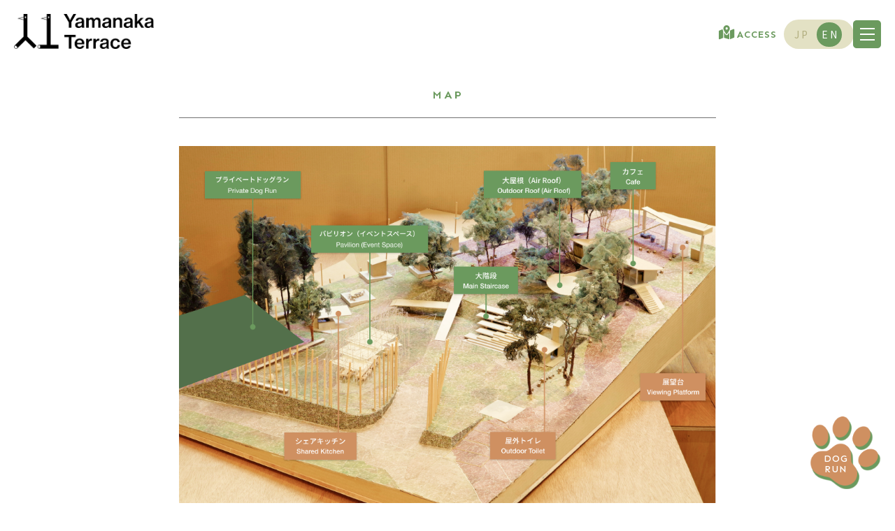

--- FILE ---
content_type: text/html
request_url: https://yamanakaterrace.com/map.html
body_size: 2869
content:
<!doctype html>
<html lang="ja" prefix="og: https://yamanakaterrace.com/">
<head>
<meta charset="UTF-8">
<meta name = "viewport" content = "width = device-width, initial-scale=1, user-scalable=yes">
<meta name="description" content="山中湖の自然の中で過ごす、カフェと量り売りのお店。">
<meta property="og:title" content="山中湖の自然の中で過ごす、カフェと量り売りのお店。">
<meta property="og:site_name" content="Yamanaka Terrace">
<meta property="og:type" content="website">
<meta property="og:locale" content="ja_JP">
<meta property="og:image" content="https://yamanakaterrace.com/images/og_image.png">
<meta property="og:description" content="山中湖の自然の中で過ごす、カフェと量り売りのお店。">
<meta property="og:url" content="https://yamanakaterrace.com/">
<meta name="twitter:card" content="summary_large_image">
<meta name="twitter:title" content="Yamanaka Terrace">
<meta name="twitter:description" content="山中湖の自然の中で過ごす、カフェと量り売りのお店。">
<meta name="twitter:site" content="@yamanakaterrace"/>
<meta name="keywords" content="Yamanaka Terrace,YamanakaTerrace,yamanakaterrace,yamanaka terrace,ヤマナカテラス,やまなかてらす,山中湖,山中湖村,山梨,山梨県,自然,建築,コミュニティ,カフェ,コーヒー,アウトドア,量り売り,ニュージーランド,Refill Store,モーニング,朝食,ランチ,あんバタートースト,グラノーラ,アメリカンベイク,ラ・マルゾッコ,マルゾッコ,LA MARZOCCO,ドッグラン,プライベートドッグラン,ベーキングクラス,キャンプ">
<title>MAP | Yamanaka Terrace</title>
<link rel="stylesheet" href="./css/reset.css">
<link rel="stylesheet" href="./style.css">
<link rel="icon" href="./images/favicon.png" type="image/x-icon">
<link rel="apple-touch-icon" href="./images/apple_touch_icon.png">
<link rel="preconnect" href="https://fonts.googleapis.com">
<link rel="preconnect" href="https://fonts.gstatic.com" crossorigin>
<link href="https://fonts.googleapis.com/css2?family=Noto+Sans+JP:wght@100;200;300;400;500;600;700&family=Sen:wght@400;500;600&family=Klee+One:wght@400;600&display=swap" rel="stylesheet">
<script src="https://kit.fontawesome.com/220a644b6e.js" crossorigin="anonymous"></script>
<!-- Google tag (gtag.js) -->
<script async src="https://www.googletagmanager.com/gtag/js?id=G-JP9SKL500X"></script>
<script>
  window.dataLayer = window.dataLayer || [];
  function gtag(){dataLayer.push(arguments);}
  gtag('js', new Date());

  // 既存のトラッキングID（G-タグ）
  gtag('config', 'G-JP9SKL500X');

  // 新しいトラッキングID（AW-タグ）
  gtag('config', 'AW-16515693906');
</script>
</head>
<body>
	<div id="cursor"></div>
  <div id="stalker"></div>
<header>
	<div>
		<div class="header">
	   <h1><a href="./index.html"><img src="images/logo_horizon.png" alt="Yamanaka Terrace（ヤマナカテラス）"></a></h1>
			<div class="header_menu_wrap">
			 <div class="header_menu_access"><a href="./access.html"><i class="fa-solid fa-map-location-dot"></i>ACCESS</a> </div>
	      <div class="lang_change_wap">
         <label><input type="checkbox" name="lang" value="ja" class="check"><div class="lang_change_btn_text">JP</div></label>
         <label><input type="checkbox" name="lang" value="en" class="check"><div class="lang_change_btn_text">EN</div></label>
		     <span></span>
      </div>
			<div class="hbg_wap">
         <span></span>
         <span></span>
         <span></span>
      </div>
		 </div>	
		 </div>
		<div class="hbg_menu_wap">
		 <img src="images/image_17.jpg" alt="メニュー用店内イメージ">
     <ul class="hbg_menu">
			<li><i class="fa-solid fa-caret-right"></i><a href="./index.html">HOME</a><span>&nbsp;</span></li>
      <li><i class="fa-solid fa-caret-right"></i><a href="./info.html">INFO</a><span lang="ja">お知らせ</span><span lang="en">information</span></li>
      <li><i class="fa-solid fa-caret-right"></i><a href="./about.html">ABOUT</a><span lang="ja">Yamanaka Terraceについて</span><span lang="en">About Yamanaka Terrace</span></li>
      <li><i class="fa-solid fa-caret-right"></i><a href="./story.html">STORY</a><span lang="ja">Yamanaka Terraceができるまで</span><span lang="en">How Yamanaka Terrace was built</span></li>
      <li><i class="fa-solid fa-caret-right"></i><a href="./concept.html">CONCEPT</a><span lang="ja">大切にしていること</span><span lang="en">What we value</span></li>
			<li><i class="fa-solid fa-caret-right"></i><a href="./cafe.html">CAFE</a><span lang="ja">カフェのご案内</span><span lang="en">Cafe Information</span></li>
      <li><i class="fa-solid fa-caret-right"></i><a href="./refillstore.html">REFILL STORE</a><span lang="ja">リフィルストアのご案内</span><span lang="en">Refill Store Information</span></li>
			<li><i class="fa-solid fa-caret-right"></i><a href="./dogrun.html">DOG RUN</a><span lang="ja">ドッグランについて</span><span lang="en">About the Dog Run</span></li>
			<li><i class="fa-solid fa-caret-right"></i><a href="./access.html">ACCESS</a><span lang="ja">住所・アクセス</span><span lang="en">Address&amp;Access</span></li>
			<li><i class="fa-solid fa-caret-right"></i><a href="./map.html">MAP</a><span lang="ja">施設内MAP</span><span lang="en">Facility MAP</span></li>
			<li><i class="fa-solid fa-caret-right"></i><a href="./event.html">EVENT</a><span lang="ja">イベントについて</span><span lang="en">About the Event</span></li>
			 <li class="hbg_menu_sns_wap">
				<a href="https://www.instagram.com/yamanakaterrace/" target="_blank"><i class="fa-brands fa-instagram"></i></a>
	      <a href="https://twitter.com/yamanakaterrace" target="_blank"><i class="fa-brands fa-x-twitter"></i></a>
			 </li>
     </ul>
		</div>
	</div>
</header>
<main>
	<div class="copy_fixed">Enjoy the Outdoors・Sustainability・Glocalizaition</div>
　 <div class="btn_dog_fixed"><a href="./dogrun.html">DOG<br>RUN</a></div>
	 <!-- <div class="btn_summerfes_fixed"><a href="./event_summerfes2025.html"></a></div> -->
	<section class="map fadeUp delay-time">
		<h2>MAP</h2>
		<img src="./images/facilities_pc.png" alt="パソコン用敷地内マップ">
		<img src="./images/facilities_sp.png" alt="スマートフォン用敷地内マップ">
		<div>
		 <span lang="ja">第一期</span>
		 <span lang="en">FIRST TERM</span>		 
		  <p lang="ja"><a href="./cafe.html">カフェ</a>/パビリオン（イベントスペース）/大階段/大屋根(Air Roof)/<a href="./dogrun.html">プライベートドッグラン</a></p>
		  <p lang="en"><a href="./cafe.html">Cafe</a>/Pavilion (Event space)/Grand Staircase/Outdoor Roof(Air Roof)/<a href="./dogrun.html">Private Dog Run</a></p>
		 <span lang="ja">第二期(予定)</span>
		 <span lang="en">SECOND TERM(Planned)</span>		 
		  <p lang="ja">会員制キャンプ場/展望台/シェアキッチン/屋外トイレ/ ect.</p>
		  <p lang="en">Members-only campsite/Viewing Platform/Shared Kitchen/ect.</p>
		</div>
	</section>	
	</main>
<footer>
	<div>
	  <a href="https://www.instagram.com/yamanakaterrace/" target="_blank"><i class="fa-brands fa-instagram"></i></a>
	  <a href="https://twitter.com/yamanakaterrace" target="_blank"><i class="fa-brands fa-x-twitter"></i></a>
  </div>
	<div>
	  <a href="./privacypolicy.html">PRIVACY POLICY</a>
	  <a href="./contact.html">CONTACT</a>
	</div>
	<a href="./index.html"><img src="images/logo_vertical.png" alt="Yamanaka Terrace（ヤマナカテラス）"></a>
	<small>Copyright  株式会社愉快な暮らし, All rights reserved.</small>
</footer>
<script src="https://code.jquery.com/jquery-3.5.1.min.js"></script> 
<script src="js/common.js"></script>
</body>
</html>


--- FILE ---
content_type: text/css
request_url: https://yamanakaterrace.com/style.css
body_size: 11169
content:
@charset "UTF-8";
/* CSS Document */
/* COMMON----------------------------------------- */
html {
  font-size: 62.5%; /* 16px * 62.5% = 10px */
  width: 100%;
  background-color: #FFFFFF;
  scroll-behavior: smooth;
  text-transform: none;
  cursor: none;
  overflow-x: hidden;
}
a time, a {
  font-family: 'Sen', sans-serif;
  letter-spacing: 0.1rem;
  font-size: 1.4rem;
  color: #292929;
  word-break: break-all;
}
body, a p {
  font-family: 'Noto Sans JP', sans-serif;
  font-weight: 400;
  color: #292929;
  line-height: 2.4rem;
  text-align: center;
  font-size: 1.4rem;
  letter-spacing: 0.3rem;
}
h1, h2 {
  font-family: 'Sen', sans-serif;
  font-weight: 500;
}
h2 {
  font-family: 'Sen', sans-serif;
  font-size: 1.6rem;
  font-weight: 600;
  color: #6B9A5E;
  margin: 100px auto 0;
}
h2::after, h3::before, .about > span::before, .event > span::before {
  content: '';
  display: block;
  width: min(1040px, 60vw);
  border-bottom: solid 0.5px #727272;
  margin: 20px auto 40px;
}
.access > h3::before, .cafe > h3::before, .refill > h3::before, .dogrun > h3::before, .privacy > h3::before, .error > h3::before, .event > h3::before, .thanks > h3::before, .modal-open > span ::before, .terms_of_use_dog > h3::before, .terms_of_use_camp > h3::before, .about h3::before, .basecamp h3::before, .event_summerfes_2025 h2::after, .event_summerfes_2025 h3::before {
  content: none;
}
.about span::before {
  margin: 60px auto;
}
footer i {
  color: #fff;
  font-size: 3.0rem;
  padding: 0 10px;
}
@media screen and (max-width:960px) {
  h2::after, h3::before, .about span::before {
    width: max(300px, 80vw);
  }
  p, li, a, a time, a p, time {
    font-weight: 300;
  }
}
/* マウスカーソル　----------------------------------------- */
#cursor {
  pointer-events: none;
  position: fixed;
  top: -4px;
  left: -4px;
  width: 8px;
  height: 8px;
  background: rgba(0, 0, 0, 1.0);
  transform: translate(-100px, -100px);
  border-radius: 50%;
  z-index: 10000;
}
#stalker {
  pointer-events: none;
  position: fixed;
  top: -16px;
  left: -16px;
  width: 32px;
  height: 32px;
  background: rgba(253, 254, 0, 0.8);
  border-radius: 50%;
  transform: translate(-100px, -100px);
  transition: transform 0.2s;
  transition-timing-function: ease-out;
  z-index: 10000;
}
#stalker.hov_ {
  top: -40px;
  left: -40px;
  width: 80px;
  height: 80px;
  transition: .15s;
  background: rgba(253, 254, 0, 0.5);
}
/* scroll up anime ----------------------------------------- */
.fadeUp {
  animation-name: fadeUpAnime;
  animation-duration: 2s;
  animation-fill-mode: forwards;
  opacity: 0;
}
.delay-time {
  animation-delay: 0.5s;
}
@keyframes fadeUpAnime {
  from {
    opacity: 0;
    transform: translateY(50px);
  }
  to {
    opacity: 1;
    transform: translateY(0);
  }
}
.fadeUpTrigger {
  opacity: 0;
}
/* loading　----------------------------------------- */
/* ローディング背景 */
.loading {
  position: fixed;
  top: 0;
  left: 0;
  width: 100%;
  height: 100vh;
  background: #6B9A5E;
  z-index: 10000;
  display: flex;
  align-items: center;
  justify-content: center;
  opacity: 1;
  visibility: visible;
  transition: opacity 0.5s ease, visibility 0.5s ease;
}

/* ロゴの基本状態（下にずれてて透明） */
.loading img {
  width: 70px;
  opacity: 0;
  transform: translateY(20px);
  transition: opacity 0.4s ease, transform 0.4s ease;
}

/* 表示時にふわっと上がってくる */
.loading img.show {
  opacity: 1;
  transform: translateY(0);
}

/* ロゴ表示用クラス（出現アニメ） */
.loading.show-logo img {
  opacity: 1;
  transform: translateY(0);
}

/* ローディング非表示（フェードアウトのみ！） */
.loading.hidden {
  opacity: 0;
  visibility: hidden;
	transition: opacity 0.4s ease, visibility 0s linear 0.4s;
}

/* .loading img:nth-of-type(2) {
  width: 150px;
  position: absolute;
  top: calc(50% - 75px);
  left: calc(50% - 75px);
  margin: 0 auto;
  animation: 10s ease infinite guruguru;
}

@keyframes guruguru {
  0% {
    transform: rotate(0);
  }
  100% {
    transform: rotate(360deg);
  }
}

/*  YouTube */

#youtube {
  overflow: hidden;
}
#youtube iframe {
  width: 100%;
  height: 100%;
  transform: scale(1.2);
  transform-origin: center center;
}

/* HEADER　（ロゴ+上部メニュー）----------------------------------------- */

.header {
  position: fixed;
  z-index: 500;
	padding: 20px;
  top: 0;
	width: calc(100% - 40px);
	display: flex;
  justify-content: space-between;
}

.header h1 a img {
  width: 200px;
  /* margin: 15px 0 5px 30px; */
}

.header_menu_wrap {
	display: flex;
	gap: 20px;
	align-items: center;
}

.header_menu_access {
  color: #6B9A5E;
  border-radius: 100px;
  background-color: rgba(255, 255, 255, 0.4);
  backdrop-filter: blur(8px);
  -webkit-backdrop-filter: blur(8px);
  padding: 8px 10px;
  z-index: 100;
  display: block;
}
.header_menu_access a {
  color: #6B9A5E;
  font-weight: 600;
}
.header_menu_access a i {
  padding-right: 2px;
  font-size: 2.0rem;
}

@media screen and (max-width:960px) {
.header h1 a img {
  width: 150px;
	}
.header_menu_access {
    top: 13px;
  }
}
@media screen and (max-width:500px) {
.header {
	padding: 10px;
	width: calc(100% - 20px);
} 
	
	.header_menu_access {
    right: 60px;
    top: 15px;
    padding: 7px 20px;
  }
  .header_menu_access a {
    font-size: 1.2rem;
  }
  .header_menu_access.active {
    background-color: transparent;
  }
}
/* ja-en btn----------------------------------------- */
.lang_change_wap {
  display: flex;
  gap: 16px;
  align-items: center;
  width: 92px;
  justify-content: space-between;
  z-index: 300;
}
.lang_change_wap > label div {
  color: #B2AE7F;
}
.lang_change_wap > label:first-of-type {
  padding: 0 0 0 15px;
  margin: -19px 0 0 0px;
  transition: .3s;
}
.lang_change_wap > label:last-of-type {
  padding: 0 9px 0 0;
  margin: -19px 0 0 0px;
  transition: .3s;
}
input[type=checkbox]:checked ~ .lang_change_btn_text {
  background: #6B9A5E;
  color: #fff;
  width: 30px;
  height: 30px;
  border-radius: 100px;
  transition: .3s;
  padding: 5px 2px 0 4px;
}
.lang_change_wap label > input {
  display: block;
  opacity: 0;
  transition: .3s;
}
.lang_change_wap span {
  width: 100px;
  height: 42px;
  background: #E3E1C4;
  border-radius: 100px;
  z-index: -100;
  position: absolute;
}
@media screen and (max-width:500px) {
  .lang_change_wap {
    position: absolute;
    display: none;
  }
  .lang_change_wap.active {
    display: flex;
    animation-duration: 0.5s;
    animation-fill-mode: forwards;
  }
}
html[lang="ja"] *:is([lang]):not([lang="ja"]), html[lang="en"] *:is([lang]):not([lang="en"]) {
  display: none !important;
}
/* hbg ----------------------------------------- */
.hbg_wap {
  display: flex;
	flex-wrap: wrap;
	justify-content: space-around;
	align-items: center;
  width: 24px;
  height: 24px;
	padding: 8px;
  z-index: 300;
  background: #6B9A5E;
  border-radius: 5px;
	margin-left: 7px;
}
.hbg_wap span {
  width: 21px;
  height: 2px;
  background-color: #fff;
}
.hbg_menu_wap {
  z-index: 200;
  position: fixed;
  top: 0;
  left: 0;
  display: none;
  width: max(1440px, 100%);
  height: 100vh;
  background-color: #6B9A5E;
}
.hbg_menu {
  position: fixed;
  top: 0;
  right: 0;
  width: calc(60vw - 10vw);
  height: calc(100vh - 10vh);
  margin: 5vh 5vw 5vh;
  display: none;
  transition: .5s;
}
.hbg_menu ul {
  width: 50%;
}
.hbg_menu li {
  color: #fff;
  text-align: left;
  margin: 20px 30px;
  width: calc(50% - 60px);
  list-style: none;
}
.hbg_menu li i {
  font-size: 1.6rem;
  padding-right: 20px;
}
.hbg_menu li a {
  color: #fff;
  font-weight: 400;
  font-size: 1.6rem;
}
.hbg_menu li span {
  display: block;
  padding-left: 32px;
  font-weight: 300;
  font-size: 1.1rem;
}
.hbg_menu_sns_wap a i {
  font-size: 3.0rem;
  padding-right: 30px;
}
.hbg_menu_wap img {
  height: 100vh;
  width: 40vw;
  object-fit: cover;
  transition: .5s;
  display: none;
  z-index: 200;
}
/*.hbg_wap.active {
  border: 1.5px #fff;
}
.hbg_wap.active span:first-of-type {
  top: 50%;
  transform: rotate(45deg);
}
.hbg_wap.active span:nth-of-type(2) {
  opacity: 0;
}
.hbg_wap.active span:last-of-type {
  top: 50%;
  transform: rotate(-45deg);
}　*/
.hbg_menu_wap.active {
  overflow: hidden;
  display: flex;
}
.hbg_menu_wap.active img {
  display: block;
  animation-name: fadein;
  animation-duration: 0.5s;
  animation-fill-mode: forwards;
}
.hbg_menu.active {
  display: flex;
	justify-content: center;
  flex-wrap: wrap;
	align-content: center;
  animation-name: fadein;
  animation-duration: 0.5s;
  animation-fill-mode: forwards;
}
@keyframes fadein {
  from {
    opacity: 0;
  }
  to {
    opacity: 1;
  }
}
@media screen and (max-width:960px) {
  .hbg_menu {
    width: calc(100vw - 10vw);
  }
	.hbg_menu.active {
	  align-content: end;
}
  .hbg_menu_wap.active img {
    display: none;
  }
}
@media screen and (max-width:500px) {
  .hbg_wap {
    margin-left: 0px;
  }
  .hbg_menu {
    width: calc(100vw - 6vw);
    height: calc(100vh - 22vh);
    margin: 17vh 3vw 7vh;
  }
  .hbg_menu li {
    margin: 7px auto;
    width: calc(100% - 50px);
  }
  /* .hbg_menu li:nth-of-type(11) {
    display: none;
  } */
  .hbg_menu li i {
    padding-right: 15px;
  }
  .hbg_menu li a {
    font-size: 1.4rem;
  }
  .hbg_menu li span {
    display: none;
  }
  .hbg_menu_sns_wap a i {
    font-size: 1.8rem;
    padding: 0 15px 0;
  }
}

/* FV＋コピー */

.firstview {
  position: relative;
  height: max(600px, 94vh);
  overflow: hidden;
  margin: 0 auto;
  z-index: 1;
  width: 100vw;
}
.c-mv {
  position: relative;
  width: 100%;
  height: 100vh; /* 画面の高さに合わせる */
  overflow: hidden; /* 画面外の部分を隠す */
}
.c-mv__video {
  position: absolute;
  top: 50%;
  left: 50%;
  width: 100vw; /* ビューポートの幅全体 */
  height: auto; /* 高さは自動で調整 */
  min-height: 100vh; /* ビューポートの高さに合わせる */
  transform: translate(-50%, -50%); /* 中央に配置 */
  z-index: 0;
}
.c-mv__mask {
  position: absolute;
  left: 0;
  top: 0;
  width: 100%;
  height: 100%;
  z-index: 2;
  background: rgba(255, 255, 255, 0.1);
}
.firstview div:nth-of-type(4), .firstview div:nth-of-type(5), .firstview div:nth-of-type(6), .firstview div:nth-of-type(7) {
  position: absolute;
  top: 0;
  left: 0;
  width: 100%;
  height: 100%;
  background-size: cover;
  background-repeat: no-repeat;
  animation: slide-animation 32s infinite;
  z-index: 10;
  opacity: 0;
  display: none;
}
.firstview div:nth-of-type(4) {
  background-image: url("images/image_15.jpg");
  background-repeat: no-repeat;
  background-position: top 43% left 0;
  animation-delay: 0s;
}
.firstview div:nth-of-type(5) {
  background-image: url("images/image_08.jpg");
  background-repeat: no-repeat;
  background-position: top 40% left 0;
  animation-delay: 8s;
}
.firstview div:nth-of-type(6) {
  background-image: url("images/image_10.jpg");
  background-repeat: no-repeat;
  background-position: top 23% left 0;
  animation-delay: 16s;
}
.firstview div:nth-of-type(7) {
  background-image: url("images/image_11.jpg");
  background-repeat: no-repeat;
  background-position: bottom left 0;
  animation-delay: 24s;
}
@keyframes slide-animation {
  0% {
    opacity: 0;
  }
  20% {
    opacity: 1;
  }
  80% {
    opacity: 0;
    transform: scale(1.1);
  }
  100% {
    opacity: 0;
    z-index: 0;
  }
}

.copy_top {
	display: flex;
}

/* .copy_top span:first-of-type {
  display: block;
  position: absolute;
  top: 23vh;
  writing-mode: vertical-rl;
  background-color: #fff;
  left: max(20px, 13vw);
  color: #292929;
  z-index: 100;
  padding: 15px 8px 0px;
  letter-spacing: 0.7rem;
  font-weight: 600;
  font-family: "Klee One", cursive;
  font-size: 1.6rem;
}
.copy_top span:last-of-type {
  display: block;
  position: absolute;
  top: 23vh;
  left: max(20px, 8vw);
  writing-mode: vertical-rl;
  padding: 15px 8px 0px;
  color: #292929;
  background-color: #fff;
  z-index: 100;
  letter-spacing: 0.7rem;
  font-weight: 600;
  font-family: "Klee One", cursive;
  font-size: 1.6rem;
} */
.copy_fixed {
  position: fixed;
  transform: rotate(-90deg);
  z-index: 1;
  right: -207px;
  top: 49%;
	color: #fff;
}
@media screen and (min-width:2000px) {
  .firstview div:nth-of-type(4) {
    background-position: top 63% left 0;
  }
  .copy_top span:first-of-type {
    font-size: 2.4rem;
    padding: 30px 20px 0px;
  }
  .copy_top span:last-of-type {
    font-size: 2.4rem;
    padding: 30px 20px 0px;
    left: max(20px, 9vw);
  }
}
@media screen and (max-width:960px) {
  header > div h1 a img {
    width: 150px;
    margin: 10px 0 5px 10px;
  }
  .c-mv__video, .c-mv__mask {
    display: none;
  }
 .firstview div:nth-of-type(4) {
    background-image: url("images/image_05.jpg");
    background-position: center left 68%;
    display: block;
  }
 .firstview div:nth-of-type(5) {
    background-image: url("images/image_10.jpg");
    background-position: center left 30%;
    display: block;
  }
 .firstview div:nth-of-type(6) {
    background-image: url("images/image_33.jpg");
    background-position: center left 37%;
    display: block;
  }
 .firstview div:nth-of-type(7) {
    background-image: url("images/image_13.jpg");
    background-position: center;
    display: block;
  }
  .copy_fixed {
    display: none;
  }
  /* .copy_top span:first-of-type, .copy_top span:last-of-type {
    padding: 20px 5px;
	} */
  .copy_top span:first-of-type {
    left: min(61px, 20vw);
    padding: 12px 4px 0px;
    font-weight: 600;
    top: 16vh;
    letter-spacing: 0.7rem;
    writing-mode: vertical-rl;
    font-size: 1.4rem;
    opacity: 0.9;
  }
  .copy_top span:last-of-type {
    padding: 12px 4px 0px;
    font-weight: 600;
    left: min(25px, 6vw);
    top: 16vh;
    letter-spacing: 0.7rem;
    writing-mode: vertical-rl;
    font-size: 1.4rem;
    opacity: 0.9;
  }
}

/* btn　----------------------------------------- */
.read_more_btn {
  margin: 20px auto 50px;
  padding: 10px 30px;
  width: 200px;
  /* border: solid 0.5px #727272; */
  background: #6B9A5E;
  color: #fff;
  transition: .5s;
  display: block;
	border-radius: 100px;
}
.read_more_btn i {
  padding: 0 0 4px 15px;
  vertical-align: bottom;
  margin-top: 0px;
  font-size: 1.3rem;
}
.read_more_btn:hover {
  background: #93BE87;
  /* border: solid 0.5px #6B9A5E; */
}

.read_more_btn_bonfire {
  margin: 20px auto 50px;
  padding: 10px 30px;
  width: 200px;
  background: #fff;
  color: #6B9A5E;
  transition: .5s;
  display: block;
	border-radius: 100px;
}
.read_more_btn i {
  padding: 0 0 4px 15px;
  vertical-align: bottom;
  margin-top: 0px;
  font-size: 1.3rem;
}
.read_more_btn:hover {
  background: #93BE87;
  /* border: solid 0.5px #6B9A5E; */
}

/* btn_dog_fixed ----------------------------------------- */
.btn_dog_fixed {
  position: fixed;
  right: 20px;
  bottom: 20px;
  color: #fff;
  background-image: url("images/icon_dog_paw_g.png");
  background-size: cover;
  padding: 8px 10px;
  z-index: 100;
  width: 80px;
  height: 84px;
  animation: yureru-updown 5s infinite;
  font-family: 'Sen', sans-serif;
  letter-spacing: 0.1rem;
  font-size: 1.4rem;
  word-break: break-all;
}
.btn_dog_fixed a {
  color: #fff;
  font-weight: 500;
  display: block;
  margin: 0 auto;
  background-image: url("images/icon_dog_paw_b.png");
  background-size: cover;
  padding: 53px 24px 0 0;
  line-height: 1.5rem;
  width: 74px;
  height: 46px;
  position: fixed;
  right: 4px;
  bottom: 5px;
  font-family: 'Sen', sans-serif;
  letter-spacing: 0.1rem;
  font-size: 1.4rem;
  word-break: break-all;
}
@keyframes yureru-updown {
  0% {
    transform: translate(0px, 2px);
  }
  5% {
    transform: translate(0px, -2px);
  }
  10% {
    transform: translate(0px, 2px);
  }
  15% {
    transform: translate(0px, -2px);
  }
  20% {
    transform: translate(0px, 2px);
  }
  25% {
    transform: translate(0px, -2px);
  }
  30% {
    transform: translate(0px, 0px);
  }
}
@media screen and (max-width:500px) {
  .btn_dog_fixed {
    right: 10px;
    bottom: 10px;
    width: 65px;
    height: 70px;
  }
  .btn_dog_fixed a {
    font-size: 1.2rem;
    padding: 48px 23px 0 0;
    line-height: 1.3rem;
    width: 65px;
    height: 40px;
    right: 1px;
    bottom: 2px;
  }
}
/* btn_summerfes_fixed ----------------------------------------- */
.btn_summerfes_fixed {
  position: fixed;
  right: 20px;
  bottom: 20px;
  background-image: url("images/btn_summerfes.png");
  background-size: cover;
  padding: 8px 10px;
  z-index: 100;
  width: 118px;
  height: 100px;
  animation: yureru-updown 5s infinite;
  display: block;
}
.btn_summerfes_fixed a {
  display: block;
  width: 118px;
  height: 100px;
}
@keyframes yureru-updown {
  0% {
    transform: translate(0px, 2px);
  }
  5% {
    transform: translate(0px, -2px);
  }
  10% {
    transform: translate(0px, 2px);
  }
  15% {
    transform: translate(0px, -2px);
  }
  20% {
    transform: translate(0px, 2px);
  }
  25% {
    transform: translate(0px, -2px);
  }
  30% {
    transform: translate(0px, 0px);
  }
}
@media screen and (max-width:500px) {
  .btn_dog_fixed {
    right: 10px;
    bottom: 10px;
    width: 65px;
    height: 70px;
  }
  .btn_dog_fixed a {
    font-size: 1.2rem;
    padding: 48px 23px 0 0;
    line-height: 1.3rem;
    width: 65px;
    height: 40px;
    right: 1px;
    bottom: 2px;
  }
}
/* footer ----------------------------------------- */
footer {
  display: block;
  margin: 50px auto 0;
  background: #6B9A5E;
  padding: 40px 0 10px;
}
footer > div:first-child {
  margin: 0 auto 30px;
  display: flex;
  justify-content: center;
}
footer a {
  display: block;
  color: #fff;
  font-weight: 300;
  padding: 0 0 10px;
  font-size: 1.3rem;
}
footer img {
  display: block;
  margin: 30px auto;
  width: 80px;
}
footer small {
  color: #fff;
  font-weight: 300;
  font-size: 1.1rem;
}
/* icon---------------------------------------------- */
.icon_wap {
  width: min(960px, 64vw);
  height: 100%;
  margin: 0 auto;
  display: flex;
  border: none;
  border-radius: 5px;
  padding: 10px 10px 10px;
  justify-content: space-around;
  align-items: baseline;
}
.icon_wap div {
  width: 25%;
}
.icon_wap div img {
  height: max(70px, 4vw);
}
.icon_wap div:nth-of-type(1) img {
  height: max(80px, 5vw);
}

.icon_wap div p {
  letter-spacing: -0.3px;
}

.icon_wap div span {
  font-size: 1.0rem;
  font-weight: 400;
  padding-top: 10px;
	display: block;
	line-height: 1.5rem;
	letter-spacing: 0px;
	width: 80%;
  margin: 0 auto;
}

@media screen and (max-width:960px) {
  .icon_wap {
    width: max(300px, 60vw);
    flex-wrap: wrap;
  }
  .icon_wap div {
    width: 50%;
  }
  .icon_wap div p {
    font-size: 1.3rem;
    font-weight: 500;
    padding-top: 10px;
  }
  .icon_wap div:nth-of-type(3), .icon_wap div:nth-of-type(4) {
    margin-top: 50px;
  }
}
/* bannerエリア ----------------------------------------- */
.banner {
  background: #6B9A5E;
  margin: -24px auto 0;
  padding: 10px 0px 10px;
  display: flex;
  justify-content: center;
  align-items: center;
  font-size: 1.6rem;
  font-weight: 500;
}
.banner span {
  color: #fff;
  line-height: 4.0rem;
  margin-right: 30px;
}
.banner a {
  display: block;
  margin: 0;
  padding: 4px 10px;
}

/*.banner {
    width: min(700px, 50vw);
	  background: #6B9A5E;
    height: 100%;
    margin: 60px auto 0;
    border: none;
    border-radius: 5px;
    padding: 10px 0px 10px;
    display: flex;
    justify-content: space-between;
	  align-items: center;
	  background-image:url("images/image_07.jpg");
	  background-size: 100%;
    background-position: center -42px;
}
.banner > div:nth-of-type(1) {
	  text-align: left;
		font-size: 1.6rem;
	  font-weight: 500;
}

.banner > div:nth-of-type(1) span {
    background-color: #fff;
    color: #6B9A5E;
    line-height: 4.0rem;
}

.banner > div:nth-of-type(1) a {
	  display: block;
}

/* .banner > div:nth-of-type(2) {
	  background-image:url("images/image_07.jpg");
	  background-size: 100%;
    background-position: center -42px;
    width: 40%;
    height: 100px; 
} 

.banner .read_more_btn {
	margin: 0 auto;
	padding: 0;
} */
.banner::after {
  content: "";
  display: block;
  width: 30px;
  height: 100%;
  position: absolute;
  top: -180px;
  left: 0;
  background-color: #FFF;
  opacity: 0;
  transform: rotate(45deg);
  animation: reflect 5s ease-in-out infinite;
  -webkit-transform: rotate(45deg);
  -webkit-animation: reflect 5s ease-in-out infinite;
}
@keyframes reflect {
  0% {
    transform: scale(0) rotate(45deg);
    opacity: 0;
  }
  80% {
    transform: scale(0) rotate(45deg);
    opacity: 0.5;
  }
  81% {
    transform: scale(4) rotate(45deg);
    opacity: 1;
  }
  100% {
    transform: scale(50) rotate(45deg);
    opacity: 0;
  }
}
@-webkit-keyframes reflect {
  0% {
    transform: scale(0) rotate(45deg);
    opacity: 0;
  }
  80% {
    transform: scale(0) rotate(45deg);
    opacity: 0.5;
  }
  81% {
    transform: scale(4) rotate(45deg);
    opacity: 1;
  }
  100% {
    transform: scale(50) rotate(45deg);
    opacity: 0;
  }
}
@media screen and (max-width:960px) {
  .banner {
    display: block;
    padding: 10px 0px 24px;
  }
  .banner span {
    margin-right: 0;
    font-weight: 600;
  }
  .banner a {
    margin: 0 auto;
  }
}
/* home_info ----------------------------------------- */
.info_message {
	display: block;
  width: min(700px, 50vw);
  text-align: left;
  margin: 30px auto;
}

.info_headline_wap {
  width: min(700px, 50vw);
  background: #F4F3E9;
  height: 100%;
  margin: 0 auto;
  display: block;
  border: none;
  border-radius: 5px;
  padding: 10px;
}

.info_headline_wap:hover {
  transition: .5s;
  background: #FEFBDE;
}
.info_headline_wap:hover p, .info_headline_wap:hover time {
  text-decoration: underline 1px;
  transition: .5s;
}

@media screen and (max-width:960px) {
  .info_message {
    width: max(250px, 70vw);
}
  .info_headline_wap {
    width: max(250px, 70vw);
    text-align: left;
    padding: 10px 20px 10px;
  }
  .info_headline_wap p {
    text-align: left;
  }
}

/* home_info ----------------------------------------- */

/* 全体の枠 */
#news-area {
  width: min(700px, 50vw);
  background-color: #F4F3E9;
  display: block;
  padding: 1.5em;
  border-radius: 5px;
  margin: 0 auto;
}

/* 個別のお知らせ */
.news-item {
  padding: 1em 0;
  border-bottom: 1px solid #eee;
  transition: background 0.3s ease;
  display: block;
}
.news-item:last-child {
  border-bottom: none;
}
.news-item:hover {
  transition: .5s;
  background: #FEFBDE;
}

/* タイトルリンク */
.news-item a {
  font-size: 1.4rem;
  font-weight: bold;
  text-decoration: none;
  display: block;
  transition: .5s;
}
.news-item a:hover {
  text-decoration: underline 1px;
}

/* 日付表示 */
.news-item .date {
  font-size: 0.85em;
  margin-top: 0.3em;
}

@media screen and (max-width:960px) {
	#news-area {
  padding: 10px 20px 10px;
  width: max(250px, 70vw);
  margin: 0 auto;
}
}

/* event_info ----------------------------------------- */

/* 全体の枠 */
#note-area {
  width: min(700px, 50vw);
  background-color: #F4F3E9;
  display: block;
  padding: 1.5em;
  border-radius: 5px;
  margin: 0 auto 50px;
}

/* 個別のお知らせ */
.note-item {
  padding: 1em 0;
  border-bottom: 1px solid #eee;
  transition: background 0.3s ease;
  display: block;
}
.note-item:last-child {
  border-bottom: none;
}
.note-item:hover {
  transition: .5s;
  background: #FEFBDE;
}

/* タイトルリンク */
.note-item a {
  font-size: 1.4rem;
  font-weight: bold;
  text-decoration: none;
  display: block;
  transition: .5s;
}
.note-item a:hover {
  text-decoration: underline 1px;
}

/* 日付表示 */
.note-item .date {
  font-size: 0.85em;
  margin-top: 0.3em;
}

@media screen and (max-width:960px) {
	#note-area {
  padding: 10px 20px 10px;
  width: max(250px, 70vw);
}
}

/* home_about ----------------------------------------- */
.home_about p {
  display: block;
  width: min(700px, 60vw);
  margin: 0 auto;
}
.home_about iframe {
  width: min(700px, 60vw);
}
@media screen and (max-width:960px) {
  .home_about p {
    width: max(300px, 60vw);
    text-align: left;
  }
  .home_about iframe {
    width: max(300px, 60vw);
  }
}
/* home_story ----------------------------------------- */

.home_story {
	margin: 0 auto 100px;
}

.home_story p {
  display: block;
  width: min(700px, 60vw);
  margin: 0 auto;
}
@media screen and (max-width:960px) {
  .home_story p {
    width: max(300px, 60vw);
    text-align: left;
  }
}
/* info_summary ----------------------------------------- */
.info_summary {
  margin: 0 auto 50px;
}
/* @media screen and (max-width:960px) {
  .info_summary {
    width: max(300px, 80vw);
  }
} */
/* info_article ----------------------------------------- */
.info_article h2 {
  padding: 0 20%;
}
.info_article time {
  display: block;
  margin-top: -30px;
}
.info_article_text {
  background: #fff;
  text-align: left;
  width: min(700px, 50vw);
  height: 100%;
  margin: 30px auto 50px;
  display: block;
}
.info_article_text p a {
  font-weight: 500;
  color: #6B9A5E;
}
.info_wap img {
  width: min(700px, 50vw);
  height: min(300px, 40vh);
  object-fit: cover;
  margin: 0px auto 30px;
}
.info_article_omoitsuki img {
  display: block;
  width: min(700px, 50vw);
  height: auto;
  object-fit: cover;
  margin: 0px auto 30px;
  border: 0.5px solid #ececec;
}
@media screen and (max-width:960px) {
  .info_article h2 {
    padding: 0 10%;
  }
  .info_article_text {
    width: max(300px, 80vw);
  }
  .info_wap img {
    width: 100%;
    height: max(250px, 20vh);
  }
  .info_article_omoitsuki img {
    width: max(300px, 60vw);
    height: auto;
  }
}
/* story ----------------------------------------- */
.story img {
  width: min(700px, 50vw);
  height: min(300px, 40vh);
  object-fit: cover;
  margin: 50px auto 0;
}
.story img:nth-of-type(1) {
  margin: 0 auto;
  object-position: top 35% left 0;
}
.story img:nth-of-type(2) {
  object-position: 0% 63%;
}
.story img:nth-of-type(3) {
  object-position: 0% 73%;
  margin: 30px auto 0;
}
.story p {
  display: block;
  width: min(700px, 50vw);
  text-align: left;
  margin: 50px auto 0;
}
.story p:nth-of-type(21), .story p:nth-of-type(22) {
  margin: 50px auto 80px;
}
@media screen and (max-width:960px) {
  .story img {
    width: max(300px, 60vw);
    height: max(250px, 20vh);
  }
  .story img:nth-of-type(1), .story img:nth-of-type(2), .story img:nth-of-type(3) {
    object-position: center;
  }
  .story p {
    width: max(300px, 60vw);
  }
}
/* concept ----------------------------------------- */
.concept h3 {
  margin: 60px auto 0;
}
.concept h3:first-of-type::before {
  content: none;
}
.concept img {
  width: min(700px, 30vw);
  margin: 0 auto;
}
.concept p {
  display: block;
  width: min(700px, 50vw);
  text-align: left;
  margin: 50px auto 0;
}
.concept p:nth-of-type(5), .concept p:nth-of-type(6) {
  margin: 50px auto 80px;
}
.concept span p {
  text-align: center;
  margin: 0 auto;
  font-weight: 500;
  font-size: 1.6rem;
}
@media screen and (max-width:960px) {
  .concept img {
    width: max(300px, 60vw);
  }
  .concept p {
    width: max(300px, 60vw);
  }
}
/* about ----------------------------------------- */
.about h3 {
  margin: 60px auto;
  color: #6B9A5E;
  font-size: 1.6rem;
}
.about h3:first-of-type::before {
  content: none;
}
.about h4 {
  font-weight: 500;
}
.about img {
  width: min(700px, 50vw);
  height: min(300px, 40vh);
  object-fit: cover;
  margin: 0 auto;
}
.about_img_yukai {
  width: min(300px, 50vw) !important;
  height: auto !important;
}
.about p {
  display: block;
  width: min(700px, 50vw);
  text-align: left;
  margin: 30px auto 50px;
}
.about_p_yukai {
  text-align: center !important;
}

.toggle_contents {
  width: min(700px, 50vw);
	background-color: #6B9A5E;
  position: relative;
	margin: 0 auto 10px;
}

.toggle_contents dt h3 {
  display: block;
  color: #fff;
	text-align: left;
	margin: 0;
  font-size: 1.5rem;
}

.toggle_contents dd h4 {
  display: block;
  color: #6B9A5E;
	padding-left: min(53px, 4vw);
	text-align: left;
	margin: 0 auto 30px;
}

.toggle_contents dd h4:before {
  display: inline-block;
  content: '';
  background-color: #6B9A5E;
  width: 6px;
  height: 24px;
  margin-right: 10px;
  vertical-align: bottom;
}

.toggle_contents dd {
  display: block;
  background-color: #E3E1C4;
  padding: 30px 0px;
}

.toggle_contents dd p {
  display: block;
  width: 86%;
  color: #292929;
}

.toggle_contents dd img {
  width: min(600px, 45vw);
  height: min(260px, 35vh);
  object-fit: cover;
  margin: 0 auto;
}

.toggle_title {
  padding: 10px 10px 8px 20px;
  font-size: 1.6rem;
  text-align: left;
  line-height: 1.4;
	color: #fff;
	display: flex;
  justify-content: space-between;
}
/*
.toggle_btn {
  position: absolute;
  top: 9px;
  right: 16px;
  background: #fff;
  display: block;
  width: 24px;
  height: 24px;
  text-indent: 100%;
  white-space: nowrap;
  overflow: hidden;
  border-radius: 50%;
}
.toggle_btn:before {
  display: block;
  content: '';
  width: 15px;
  height: 3px;
  position: relative;
  top: 10.5px;
  right: 0px;
  background-color: #6B9A5E;
  margin: 0 auto !important;
}
.toggle_btn:after {
  display: block;
  content: '';
  width: 3px;
  height: 15px;
  position: relative;
  top: -20.5px;
  right: -0.5px;
  background-color: #6B9A5E;
  margin: 0 auto !important;
}

.toggle_title.selected .toggle_btn:before {
  content: normal;
} */
.toggle_contents dd {
  display: none;
}

.fa-caret-down {
  font-size: 1.6rem;
  color: #6B9A5E;
  padding-right: 10px;
  background-color: #fff;
  border-radius: 100px;
  padding: 5px 5px 5px 8px;
}
.toggle_title.selected .fa-caret-down {
  transform: rotate(180deg);
}

/* 
.about_collaboration_wap {
  width: min(700px, 60vw);
  margin: 0 auto 30px;
  display: flex;
  flex-wrap: wrap;
  justify-content: space-around;
}
.about_collaboration_wap p {
  margin: 0;
  width: auto;
  font-size: 1.3rem;
}
.about_collaboration_wap > div {
  display: flex;
  justify-content: space-between;
  width: min(300px, 27vw);
  height: 80px;
  background-color: #F4F3E9;
  color: #292929;
  margin: 0 auto 30px;
}
.about_collaboration_wap > div:last-child {
  background-color: #fff;
}
.about_collaboration_wap > div > div:first-child {
  width: 16vw;
  background-color: #F4F3E9;
  padding: 17px 15px 15px 24px;
  text-align: left;
}
.about_collaboration_wap > div > div:last-child {
  background-color: #6B9A5E;
  color: #fff;
  padding: 15px;
  width: 55px;
  text-align: center;
}
.about_collaboration_wap > div > div h4:nth-child(1) {
  font-size: 1.3rem;
}
.about_collaboration_wap > div > div h4:nth-child(2), .about_collaboration_wap > div > div p:nth-child(2) {
  font-size: 1.0rem;
} */

/* モーダル一旦閉鎖
.modal-open{
  position: relative;
  display: flex;
  align-items: center;
  justify-content: center;
  height: 50px;
  margin: auto;
  cursor: pointer;
	font-weight: 400;
}

.modal-container{
  position: fixed;
	top: 85%;
  left: 50%;
  transform: translate(-50%, -50%);
  text-align: center;
  overflow: hidden;
  opacity: 0;
  visibility: hidden;
  transition: .3s;
  box-sizing: border-box;
	background-color: #6B9A5E;
	color: #fff;
}
.modal-container:before{
  content: "";
  display: inline-block;
  vertical-align: middle;
  height: 100%;
}
.modal-container.active{
  opacity: 0.9;
  visibility: visible;
}
.modal-body{
  position: relative;
  display: inline-block;
  vertical-align: middle;
  width: min(700px, 50vw);
	padding: 100px 80px 90px;
}
.modal-close{
  position: absolute;
  display: flex;
  align-items: center;
  justify-content: center;
  top: 60px;
  right: 70px;
  width: 40px;
  height: 40px;
  font-size: 30px;
  color: #fff;
  cursor: pointer;
}
.modal-content{
  text-align: left;
} */
@media screen and (max-width:960px) {
  .about img {
    width: max(300px, 60vw);
    height: max(250px, 20vh);
  }
  .about p {
    width: max(300px, 60vw);
  }
	/*
  .about_collaboration_wap {
    width: max(300px, 60vw);
    display: block;
  }
  .about_collaboration_wap > div {
    width: max(300px, 60vw);
  }
  .about_collaboration_wap > div:last-child {
    display: none;
  }
  .about_collaboration_wap p {
    width: auto;
  }
  .about_collaboration_wap > div > div:first-child {
    width: 70vw;
  }
  .about_collaboration_wap > div > div h4:nth-child(2), .about_collaboration_wap > div > div p:nth-child(2) {
    font-size: 1.2rem;
  }
  .modal-container {
    top: 82%;
  }
  .modal-body {
    width: min(600px, 70vw);
    padding: 120px 30px 110px;
  }
  .modal-close {
    top: 100px;
    right: 30px;
  } */
  .toggle_contents {
     width: max(300px, 60vw);
	}
	.toggle_contents dt h3 {
    font-size: 1.5rem;
}
	.toggle_contents dd h4 {
    padding-left: 20px;
}
	.toggle_contents dd img {
    width: max(300px, 60vw);
		height: auto;
    object-fit: cover;
    margin: 0 auto;
}
}
/* access ----------------------------------------- */
.access p {
  display: block;
  margin: 0 auto 50px;
}
iframe {
  width: min(1040px, 60vw);
  margin: 0 auto 50px;
  aspect-ratio: 16/9;
}
.access img {
  width: min(1040px, 60vw);
  margin: 0 auto 50px;
  /*border: #a2a2a2 solid 1px; */
}
.access img:nth-of-type(2) {
  display: none;
}
@media screen and (max-width:960px) {
  .access p {
    width: max(300px, 90vw);
  }
  iframe {
    width: max(300px, 60vw);
    aspect-ratio: 16/16;
  }
  .access img {
    width: max(300px, 60vw);
  }
  .access img:nth-of-type(1) {
    display: none;
  }
  .access img:nth-of-type(2) {
    display: block;
  }
}
/* cafe ----------------------------------------- */
.cafe img {
  width: min(700px, 50vw);
  height: min(300px, 40vh);
  object-fit: cover;
  margin: 0 auto;
}
.cafe img:nth-of-type(2), .cafe img:nth-of-type(3), .cafe img:nth-of-type(4) {
  width: min(700px, 50vw);
  height: auto;
  object-fit: cover;
  margin: 40px auto;
  border: #a2a2a2 solid 1px;
  justify-content: center;
  display: block;
}
.cafe img:last-of-type {
  margin: 0 auto;
}
.cafe p, .cafe ul, .cafe li {
  display: block;
  width: min(700px, 50vw);
  text-align: left;
  margin: 0px auto;
}
.cafe ul {
  margin: 0px auto;
}
.cafe li {
  display: list-item;
  list-style-position: inside;
}
.cafe h3{
  display: block;
  width: min(700px, 50vw);
  text-align: left;
  margin: 30px auto 0;
}
.cafe p:nth-of-type(1), .cafe p:nth-of-type(2) {
  display: block;
  width: min(700px, 50vw);
  text-align: left;
  margin: 30px auto;
}
.cafe p:nth-of-type(3), .cafe p:nth-of-type(4) {
  margin: 0 auto 30px;
}
#cafe_menu {
  margin: 0 auto;
}
#cafe_menu img {
  margin: 30px auto;
  width: min(700px, 40vw);
  height: 100%;
  border: #a2a2a2 solid 1px;
}
@media screen and (max-width:960px) {
  .cafe img {
    width: max(300px, 60vw);
    height: max(250px, 20vh);
  }
  .cafe img:nth-of-type(2), .cafe img:nth-of-type(3), .cafe img:nth-of-type(4) {
    width: max(300px, 60vw);
  }
  .cafe h3, .cafe p:nth-of-type(1), .cafe p:nth-of-type(2), .cafe p, .cafe ul, .cafe li {
    width: max(300px, 60vw);
  }
  #cafe_menu img {
    width: max(300px, 60vw);
  }
}
/* refill station ----------------------------------------- */
.refill img {
  width: min(700px, 50vw);
  height: min(300px, 40vh);
  object-fit: cover;
  object-position: 0% 44%;
  margin: 0 auto;
}
.refill img:last-of-type {
  display: block;
}
.refill p, .refill ul, .refill li {
  display: block;
  width: min(700px, 50vw);
  text-align: left;
  margin: 0px auto;
}
.refill li {
  display: list-item;
  list-style-position: inside;
}
.refill h3, .refill p:nth-of-type(1), .refill p:nth-of-type(2) {
  display: block;
  width: min(700px, 50vw);
  text-align: left;
  margin: 30px auto 0;
}
#refill_howto {
  margin: 0 auto;
}
#refill_howto img {
  margin: 30px auto;
  width: min(700px, 40vw);
  height: 100%;
  border: #a2a2a2 solid 1px;
}
.slick-dots {
  position: relative !important;
  bottom: 30px !important;
  text-align: center !important;
}
.slick-dots li button:before {
  font-size: 20px !important;
}
.slick-next {
  right: 0 !important;
}
@media screen and (max-width:960px) {
  .refill img {
    width: max(300px, 60vw);
    height: max(250px, 20vh);
  }
  .refill h3, .refill p:nth-of-type(1), .refill p:nth-of-type(2), .refill p, .refill ul, .refill li {
    width: max(300px, 60vw);
  }
  #refill_howto img {
    width: max(300px, 60vw);
  }
}
/* dogrun ----------------------------------------- */
.dogrun img {
  width: min(700px, 50vw);
  height: min(300px, 40vh);
  object-fit: cover;
  object-position: 0% 44%;
  margin: 0px auto;
}
.dogrun img:last-of-type {
  display: block;
}
.dogrun p, .dogrun ul, .dogrun li {
  display: block;
  width: min(700px, 50vw);
  text-align: left;
  margin: 0px auto;
}
.dogrun table {
  margin: 20px auto;
  width: min(700px, 50vw);
}
.dogrun table:nth-of-type(4) {
  margin: 0px auto;
}
.dogrun table:nth-of-type(5) {
  text-align: left;
}
.dogrun th {
  border: solid 1px #6B9A5E;
  background-color: #6B9A5E;
  color: #fff;
  padding: 10px 20px;
}
.dogrun td {
  border: solid 1px #6B9A5E;
  padding: 10px 20px;
  vertical-align: middle;
}
.dogrun table:nth-of-type(5) td {
  padding: 10px 20px;
}
.dogrun table:nth-of-type(5) tr td:first-child {
  font-size: 2.0rem;
  color: #fff;
  background-color: #6B9A5E;
}
.dogrun h3, .dogrun p:nth-of-type(1), .dogrun p:nth-of-type(2) {
  display: block;
  width: min(700px, 50vw);
  text-align: left;
  margin: 30px auto 0;
}
.dogrun > a:nth-of-type(1), .dogrun > a:nth-of-type(2) {
  color: #fff;
  font-weight: 400;
  background-color: #CF9061;
}
.dogrun span, .dogrun p a, .dogrun a {
  color: #6B9A5E;
  font-weight: 500;
}
.dogrun ul span {
  color: #CF9061;
  font-weight: 500;
}
#dogrun_point img {
  width: min(700px, 50vw);
  height: min(300px, 40vh);
  object-fit: cover;
  object-position: 0% 44%;
  margin: 20px auto 40px;
}
#dogrun_point div:nth-of-type(2) img {
  object-position: 0% 100%;
}
#dogrun_point div:nth-of-type(4) img {
  object-position: 0% 72%;
}
#dogrun_point div:nth-of-type(5) img {
  object-position: 0% 0%;
}
#dogrun_point div:nth-of-type(6) img {
  object-position: 0% 70%;
}
#dogrun_point div:nth-of-type(7) img {
  object-position: 0% 70%;
}
#dogrun_howto {
  margin: 0 auto;
}
#dogrun_howto img {
  margin: 30px auto;
  width: min(200px, 20vw);
  height: 100%;
}
#dogrun_howto span {
  font-size: 2.0rem;
  color: #fff;
  border-radius: 100px;
  background-color: #6B9A5E;
  padding: 7px 11px 9px 12px;
  display: inline-block;
  margin: 0 auto;
}
#dogrun_howto p {
  width: 40vw;
  margin: 0 auto 70px;
}
/* .slick-dots {
  position: relative !important;
  bottom: 30px !important;
  text-align: center !important;
	border: none;
}
.slick-dots li button:before {
  font-size: 20px !important;
}
.slick-next {
  right: 0 !important;
}
.w-full {
    width: 80% !important;
}

.flex-col {
	background-color: #000;
} */

.fa-circle {
  font-size: 1.4rem;
  color: #6B9A5E;
  padding-right: 10px;
}
@media screen and (max-width:960px) {
  .dogrun img {
    width: max(300px, 60vw);
    height: max(250px, 20vh);
  }
  .dogrun h3, .dogrun p:nth-of-type(1), .dogrun p:nth-of-type(2), .dogrun p, .dogrun ul, .dogrun li {
    width: max(300px, 60vw);
  }
  .dogrun table {
    width: max(300px, 60vw);
  }
  .dogrun th {
    vertical-align: middle;
    font-size: 1.2rem;
    padding: 7px;
  }
  .dogrun td {
    font-size: 1.3rem;
    padding: 10px;
  }
  .dogrun ol li {
    font-size: 1.3rem;
  }
  #dogrun_point img {
    width: max(300px, 60vw);
    height: max(250px, 20vh);
  }
  #dogrun_howto img {
    width: max(300px, 60vw);
  }
  #dogrun_howto img {
    width: max(100px, 40vw);
  }
  #dogrun_howto p {
    width: max(300px, 60vw);
  }
}
/* terms of use dog ----------------------------------------- */
.terms_of_use_dog p, .terms_of_use_dog a {
  display: block;
  width: min(700px, 50vw);
  text-align: left;
  margin: 10px auto;
}
.terms_of_use_dog li {
  width: min(700px, 50vw);
  text-align: left;
  margin: 0px auto;
}
.terms_of_use_dog h3 {
  display: block;
  width: min(700px, 50vw);
  text-align: left;
  margin: 50px auto 0;
}
.terms_of_use_dog ul {
  display: block;
  width: min(700px, 50vw);
  text-align: left;
  margin: 10px auto 0;
  list-style-position: inside;
  padding-left: 10px;
}
.terms_of_use_dog ul span {
  color: #CF9061;
  font-weight: 500;
}
.terms_of_use_dog a {
  display: block;
  text-align: left;
  color: #6B9A5E;
  transition: .5s;
}
.terms_of_use_dog a:first-of-type {
  margin: 30px auto 5px;
}
.terms_of_use_dog i {
  padding: 0 20px 0 0;
  transition: .5s;
}
.terms_of_use_dog a:hover, .terms_of_use_dog i:hover {
  color: #A2D594;
}
@media screen and (max-width:960px) {
  .terms_of_use_dog h3, .terms_of_use_dog p:nth-of-type(1), .terms_of_use_dog p:nth-of-type(2), .terms_of_use_dog p, .terms_of_use_dog ul, .terms_of_use_dog li, .terms_of_use_dog a {
    width: max(300px, 60vw);
  }
}

/* terms of use ----------------------------------------- */
.terms_of_use_camp p {
  display: block;
  width: min(700px, 50vw);
  text-align: left;
  margin: 10px auto;
}
.terms_of_use_camp li {
  width: min(700px, 50vw);
  text-align: left;
  margin: 0px auto;
}
.terms_of_use_camp h3 {
  display: block;
  width: min(700px, 50vw);
  text-align: left;
  margin: 50px auto 0;
}
.terms_of_use_camp ul, .terms_of_use_camp ol {
  display: block;
  width: min(700px, 50vw);
  text-align: left;
  margin: 10px auto 0;
  list-style-position: inside;
  padding-left: 10px;
}

.terms_of_use_camp h3 ol ol{
  list-style-type: none;
  counter-increment: cnt;
  position: relative;
}
      
.terms_of_use_camp h3 ol ol:before {
  content: "(" counter(cnt) ")";
  text-align: right;
  position: absolute;
  top: 0;
  left: -40px; /* 好みで位置の調整 */
}

.terms_of_use_camp ul span {
  color: #CF9061;
  font-weight: 500;
}

.terms_of_use_camp a {
  margin: 50px auto;
}
@media screen and (max-width:960px) {
  .terms_of_use_camp h3, .terms_of_use_camp p, .terms_of_use_camp ol, .terms_of_use_camp ul, .terms_of_use_camp li {
    width: max(300px, 60vw);
  }
}

/* privacy ----------------------------------------- */
.privacy p, .privacy ul, .privacy li, .privacy a {
  display: block;
  width: min(700px, 50vw);
  text-align: left;
  margin: 0px auto;
}
.privacy h3, .privacy p:nth-of-type(1), .privacy p:nth-of-type(2) {
  display: block;
  width: min(700px, 50vw);
  text-align: left;
  margin: 50px auto 0;
}
.privacy p:nth-of-type(15), .privacy p:nth-of-type(16) {
  margin: 0 auto 80px;
}
.privacy ul {
  margin: 25px auto 0;
}
.privacy a {
  display: block;
  text-align: left;
  color: #6B9A5E;
  transition: .5s;
}
.privacy a:first-of-type {
  margin: 30px auto 5px;
}
.privacy i {
  padding: 0 20px 0 0;
  transition: .5s;
}
.privacy a:hover, .privacy i:hover {
  color: #A2D594;
}
@media screen and (max-width:960px) {
  .privacy h3, .privacy p:nth-of-type(1), .privacy p:nth-of-type(2), .privacy p, .privacyul, .privacy ul, .privacy li, .privacy a {
    width: max(300px, 60vw);
  }
}
/* error ----------------------------------------- */
.error p {
  display: block;
  width: min(700px, 50vw);
  text-align: left;
  margin: 0px auto;
}
.error p:last-of-type {
  display: block;
  width: min(700px, 50vw);
  margin: 0 auto 50px;
}
.error h3 {
  display: block;
  width: min(700px, 50vw);
  text-align: left;
  margin: 50px auto 50px;
}
.error a {
  color: #6B9A5E;
  transition: .5s;
}
.error a:hover {
  color: #A2D594;
}
@media screen and (max-width:960px) {
  .error h3, .error p, .error a, .error p:last-of-type {
    width: max(300px, 60vw);
  }
}
/* event ----------------------------------------- */
.event p {
  display: block;
  width: min(700px, 50vw);
  text-align: left;
  margin: 0px auto;
}
.event p:last-of-type {
  display: block;
  width: min(700px, 50vw);
  margin: 0 auto 50px;
}
.event h3 {
  display: block;
  width: min(700px, 50vw);
  margin: 50px auto 50px;
}
.event img {
  width: min(700px, 50vw);
  height: min(300px, 40vh);
  object-fit: cover;
  margin: 0px auto 30px;
}
#calendar {
  font-family: 'Noto Sans JP', sans-serif;
  font-weight: 400;
  color: #292929;
  line-height: 2.0rem;
  text-align: center;
  font-size: 1.2rem;
  letter-spacing: 0.3rem;
  background-color: #fff;
  width: min(700px, 50vw);
  height: auto;
  margin: 0 auto 60px;
}
.fc .fc-toolbar-title {
  font-size: 1.4rem;
  color: #292929;
}
.fc :after {
  display: none;
}
@media screen and (max-width:960px) {
  .event h3, .event p, .event p:last-of-type {
    width: max(300px, 60vw);
  }
  .event img {
    width: max(300px, 60vw);
    height: max(250px, 20vh);
  }
  #calendar {
    width: max(300px, 60vw);
    height: max(650px, 60vh);
  }
}
/* eventページ　モーダルウィンドウのスタイル */
.modal {
  display: none;
  position: fixed;
  z-index: 500;
  left: 0;
  top: 0;
  width: 100%;
  height: 100%;
  background-color: rgba(0, 0, 0, 0.5);
}
.modal-content {
  background-color: #fff;
  position: absolute;
  top: 50%;
  left: 50%;
  transform: translate(-50%, -50%);
  padding: 20px;
  border-radius: 5px;
  box-shadow: 0 0 10px rgba(0, 0, 0, 0.3);
}

#modal {
  display: none;
  position: fixed; /* ← fixed に変更 */
  top: 0;
  left: 0;
  width: 100%;
  height: 100%;
  background: rgba(0,0,0,0.6); /* 全画面グレー背景 */
  z-index: 1000;
}

#modal-content {
  background: #fff;
  padding: 20px;
  max-width: 600px;
  margin: 100px auto;
  border-radius: 10px;
  position: relative;
}

.close {
  position: absolute;
  top: 10px;
  right: 10px;
  cursor: pointer;
}

/* basecamp ----------------------------------------- */
.basecamp img {
  width: min(700px, 50vw);
  height: min(300px, 40vh);
  object-fit: cover;
  object-position: 0% 70%;
  margin: 0px auto;
}
.basecamp img:last-of-type {
  display: block;
}

#basecamp_map {
  height: 100%;
}

.basecamp p, .basecamp ul, .basecamp li {
  display: block;
  width: min(700px, 50vw);
  text-align: left;
  margin: 0px auto;
}
.basecamp table {
  margin: 0px auto 20px;
  width: min(700px, 50vw);
}

.basecamp th {
  border: solid 1px #6B9A5E;
  background-color: #6B9A5E;
  color: #fff;
  padding: 10px 20px;
}
.basecamp td {
  border: solid 1px #6B9A5E;
  padding: 10px 20px;
  vertical-align: middle;
}

.basecamp_td_left {
  text-align: left;
}

.basecamp h3, .basecamp p:nth-of-type(1), .basecamp p:nth-of-type(2) {
  display: block;
  width: min(700px, 50vw);
  text-align: left;
  margin: 30px auto 0;
}
.basecamp > a:nth-of-type(1), .basecamp > a:nth-of-type(2) {
  color: #fff;
  font-weight: 400;
  background-color: #CF9061;
}
.basecamp span, .basecamp p a, .basecamp a {
  color: #6B9A5E;
  font-weight: 500;
}
.basecamp ul span {
  color: #CF9061;
  font-weight: 500;
}
#basecamp_point img {
  width: min(700px, 50vw);
  height: min(500px, 56vh);
  object-fit: cover;
  object-position: 0% 44%;
  margin: 0px auto 40px;
}

/*
#basecamp_point div:nth-of-type(2) img {
  object-position: 0% 100%;
}
#basecamp_point div:nth-of-type(4) img {
  object-position: 0% 72%;
}
#basecamp_point div:nth-of-type(5) img {
  object-position: 0% 0%;
}
#basecamp_point div:nth-of-type(6) img {
  object-position: 0% 70%;
}
#basecamp_point div:nth-of-type(7) img {
  object-position: 0% 70%;
} */

#basecamp_point div p {
	text-align: left;
}

#basecamp_howto {
  margin: 0 auto;
}
#basecamp_howto img {
  margin: 30px auto;
  width: min(200px, 20vw);
  height: 100%;
}
#basecamp_howto span {
  font-size: 2.0rem;
  color: #fff;
  border-radius: 100px;
  background-color: #6B9A5E;
  padding: 7px 11px 9px 12px;
  display: inline-block;
  margin: 0 auto;
}
#basecamp_howto p {
  width: 40vw;
  margin: 0 auto 70px;
}
/* .slick-dots {
  position: relative !important;
  bottom: 30px !important;
  text-align: center !important;
	border: none;
}
.slick-dots li button:before {
  font-size: 20px !important;
}
.slick-next {
  right: 0 !important;
}
.w-full {
    width: 80% !important;
}

.flex-col {
	background-color: #000;
} */

.fa-circle {
  font-size: 1.4rem;
  color: #6B9A5E;
  padding-right: 10px;
}
@media screen and (max-width:960px) {
  .basecamp img {
    width: max(300px, 60vw);
    height: max(250px, 20vh);
  }
  .basecamp h3, .basecamp p:nth-of-type(1), .basecamp p:nth-of-type(2), .basecamp p, .basecamp ul, .basecamp li {
    width: max(300px, 60vw);
  }
  .basecamp table {
    width: max(300px, 60vw);
  }
  .basecamp th {
    vertical-align: middle;
    font-size: 1.2rem;
    padding: 7px;
  }
  .basecamp td {
    font-size: 1.3rem;
    padding: 10px;
  }
  .basecamp ol li {
    font-size: 1.3rem;
  }
  #basecamp_point img {
    width: max(300px, 60vw);
    height: max(300px, 20vh);
  }
  #basecamp_howto img {
    width: max(300px, 60vw);
  }
  #basecamp_howto img {
    width: max(100px, 40vw);
  }
  #basecamp_howto p {
    width: max(300px, 60vw);
  }
}

/* contact ----------------------------------------- */
.contact form {
  margin: 0px auto;
}
.contact form, .contact > p:nth-of-type(1), .contact > p:nth-of-type(2) {
  width: min(700px, 50vw);
  margin: 0px auto 50px;
  text-align: left;
}
.contact form > p a {
  color: #6B9A5E;
  transition: .5s;
}
.contact form > p a:hover {
  color: #A2D594;
}
.contact p:nth-of-type(27), .contact p:nth-of-type(28) {
  width: min(700px, 50vw);
  margin: 0px auto 50px;
  text-align: center;
}
.contact form div {
  text-align: left;
  width: min(700px, 50vw);
}
.contact div label {
  display: inline-block;
  margin-bottom: 10px;
}
.contact div label p, .contact label span p {
  width: auto;
  display: inline-block;
}
.contact div label span p {
  color: #EC5C2A;
}
.contact div input {
  background-color: #F4F3E9;
  width: min(700px, 50vw);
  height: 50px;
  padding: 0px 20px;
  border: none;
  margin-bottom: 50px;
}
.contact div input:focus {
  outline: solid 2px #6B9A5E;
}
.contact div:nth-of-type(3) div {
  display: flex;
  margin: 20px auto 10px;
  height: 40px;
}
.contact div:nth-of-type(3) div:last-of-type {
  margin: 20px auto 40px;
}
.contact div:nth-of-type(3) div input {
  width: 10%;
  height: 20px;
  accent-color: #6B9A5E;
  outline: none;
}
.contact div:nth-of-type(4) textarea {
  display: block;
  background-color: #F4F3E9;
  width: min(700px, 50vw);
  height: 150px;
  padding: 20px 20px;
  border: none;
  margin-bottom: 20px;
}
.contact div:nth-of-type(4) textarea:focus {
  outline: solid 2px #6B9A5E;
}
.contact button {
  margin: 50px auto;
  width: 300px;
  height: 60px;
  border: none;
  background: #6B9A5E;
  color: #fff;
  transition: .5s;
  display: block;
  font-size: 1.6rem;
	border-radius: 100px;
}
.contact button p {
  letter-spacing: 2px;
  color: #fff;
}
.contact button i {
  padding: 0 0 2px 15px;
  vertical-align: bottom;
  margin-top: 0px;
  font-size: 1.3rem;
}
.contact button:hover {
  background: #93BE87;
}
@media screen and (max-width:960px) {
  .contact form, .contact > p:nth-of-type(1), .contact > p:nth-of-type(2), .contact p:nth-of-type(27), .contact p:nth-of-type(28), .contact form div, .contact div input, .contact div:nth-of-type(4) textarea {
    width: max(300px, 60vw);
  }
  .contact div:nth-of-type(1) input, .contact div:nth-of-type(2) input, .contact div:nth-of-type(4) textarea {
    width: 90%;
  }
}
/* thanks ----------------------------------------- */
.thanks p {
  display: block;
  width: min(700px, 50vw);
  text-align: left;
  margin: 0px auto;
}
@media screen and (max-width:960px) {
  .thanks h3, .thanks p {
    width: max(300px, 60vw);
  }
}
/* map ----------------------------------------- */
.map img {
  width: min(1040px, 60vw);
  margin: 0 auto 50px;
}
.map img:nth-of-type(2) {
  width: max(300px, 80vw);
  display: none;
}
.map > div {
  margin: 0 auto 80px;
  width: min(1040px, 60vw);
  text-align: left;
}
.map > div > span:nth-of-type(1), .map > div > span:nth-of-type(2) {
  display: inline-block;
  color: #fff;
  background-color: #6B9A5E;
  padding: 2px 10px;
  margin-bottom: 10px;
}
.map > div > span:nth-of-type(3), .map > div > span:nth-of-type(4) {
  display: inline-block;
  color: #fff;
  background-color: #CF9061;
  padding: 2px 10px;
  margin-bottom: 10px;
}
.map > div > p {
  margin-bottom: 30px;
}
@media screen and (max-width:960px) {
  .map img:nth-of-type(1) {
    display: none;
  }
  .map img:nth-of-type(2) {
    display: block;
  }
  .map > div {
    width: max(300px, 80vw);
  }
}
/* event_summerfes 2024 ----------------------------------------- */
.event_summerfes, .event_summerfes_sp {
  overflow: hidden;
}

.event_summerfes p, .event_summerfes_sp p {
  font-size: 1.6rem;
  color: #6B9A5E;
  font-weight: 600;
  margin: 40px auto 40px;
}

.event_summerfes img {
  width: min(1040px, 60vw);
  height: auto;
  margin: 0 auto;
  display: block;
}
.event_summerfes img:first-child {
  width: min(1000px, 50vw);
}
.event_summerfes_sp img {
  display: none;
}
@media screen and (max-width:960px) {
  .event_summerfes img {
    display: none;
  }
  .event_summerfes_sp img {
    display: block;
    height: auto;
    margin: 0 auto;
    width: 100vw;
  }
  .event_summerfes_sp div {
    height: auto;
    width: 100vw;
    overflow: auto;
  }
  .event_summerfes_sp div img {
    height: auto;
    width: 200vw;
  }
}

/* event_summerfes 2025 ----------------------------------------- */

.event_summerfes_2025 {
	font-family: "Shippori Mincho", serif;
  font-weight: 400;
  font-style: normal;
}

.event_summerfes_2025 h2 {
	font-size: 2.4rem;
	color: #3099dc;
  font-weight: 400;
  width: min(1040px, 60vw);
  margin: 100px auto 20px;
}

.event_summerfes_2025 h3 {
	color: #fff;
	background-color: #3099dc;
	font-size: 2.2rem;
  margin: 0 auto 40px;
	padding: 20px 0;
  width: min(1040px, 60vw);
}

.event_summerfes_2025 img {
  width: min(1040px, 60vw);
  height: auto;
  margin: 160px auto 100px;
  display: block;
}

.event_summerfes_2025 iframe {
    margin: 0 auto;
}

.event_summerfes_2025_about, .event_summerfes_2025_concept, .event_summerfes_2025_live {
	display: flex;
  width: min(1040px, 60vw);
	margin: 0 auto;
	align-items: center;
}

.event_summerfes_2025_about p, .event_summerfes_2025_concept p, .event_summerfes_2025_live div {
  text-align: left;
  margin: 0 auto;
	width: min(400px, 30vw);
	padding-right: 20px;
  font-size: 1.6rem;
}

.event_summerfes_2025_about img, .event_summerfes_2025_concept img, .event_summerfes_2025_live img {
  width: min(640px, 36vw);
  height: auto;
  margin: 0 auto;
  display: block;
}

.event_summerfes_2025_contents {
	display: flex;
  width: min(1040px, 60vw);
	flex-wrap: wrap;
	margin: 0 auto;
  justify-content: space-between;
}

.event_summerfes_2025_contents h3 {
	font-size: 1.6rem;
  margin: 0 auto;
	padding: 10px;
  width: auto;
  display: flex;
  justify-content: space-between;
}

.event_summerfes_2025_contents img {
	width: 100%;
  margin: 0 auto;
}

.event_summerfes_2025_contents_wrap {
	display: block;
	border: 1px solid #3099dc;
  height: 440px;
	width: min(300px,32.4%);
  margin-bottom: 10px;
}

.event_summerfes_2025_contents_wrap p {
	text-align: left;
	padding: 10px 10px;
	font-size: 1.4rem;
}

.event_summerfes_2025_contents_wrap p span {
	background-color: #CAEAFF;
	padding: 0px 10px;
	display: inline-block;
	margin-right: 10px;
}

.event_summerfes_2025_contents_wrap > span {
	display: block;
	width: 93%;
	border-bottom: 1px solid #3099dc;
	margin: 0 auto;
}

.event_summerfes_2025_contents_wrap_0810 {
	border: 1px solid #6DB8B8;
}

.event_summerfes_2025_contents_wrap_0810 h3 {
	background-color: #6DB8B8;
}

.event_summerfes_2025_contents_wrap_0810 > span {
	border-bottom: 1px solid #6DB8B8;
}

.event_summerfes_2025_contents_wrap_0810 p span {
	background-color: #BDEEEE;
}

.event_summerfes_2025_contents_title {
	text-align: left;
  justify-content: space-between;
}

.event_summerfes_2025_contents_title span {
	color: #3099dc;
	background-color: #fff;
	font-size: 1.4rem;
	padding: 0px 10px;
  border-radius: 100px;
}

#reservation_01, #reservation_02 {
	color: #6DB8B8;
}

.event_summerfes_2025_live h4, .event_summerfes_2025_live_detail h4 {
	font-size: 1.8rem;
	text-align: left;
	font-weight: 500;
}

.event_summerfes_2025_live p, .event_summerfes_2025_live_detail p {
  margin-bottom: 20px;
	font-size: 1.4rem;
}

.event_summerfes_2025_live_detail {
  width: min(1040px, 60vw);
  text-align: left;
	margin: 0 auto;
}

.event_summerfes_2025_live_cta {
  width: min(1040px, 60vw);
	height: auto;
	background-color: #CAEAFF;
	padding: 40px 0;
	margin: 40px auto;
}

.event_summerfes_2025_live_cta a {
  display: block;
  background-color: #FF7454;
  width: 240px;
  margin: 20px auto;
  padding: 10px 20px;
  border-radius: 100px;
	color: #fff;
	transition: .5s;
}

.event_summerfes_2025_live_cta a:hover {
  background: #FF9C85;
}

.event_summerfes_2025_live_cta p {
	padding: 0 20px;
}

.event_summerfes_2025_attention {
  width: min(1040px, 60vw);
  text-align: left;
	margin: 0 auto 60px;
}

.event_summerfes_2025_attention li {
	list-style-position: inside;
}

@media screen and (max-width:960px) {
.event_summerfes_2025 {
  width: max(300px, 80vw);
	margin: 0 auto;
}	
	
.event_summerfes_2025 img {
  width: max(300px, 80vw);
}	
	
.event_summerfes_2025 iframe {
  width: max(300px, 80vw);
}	
.event_summerfes_2025 h3 {
	font-size: 2.2rem;
  width: max(300px, 80vw);
}
.event_summerfes_2025_about, .event_summerfes_2025_concept, .event_summerfes_2025_live, .event_summerfes_2025_live_detail, .event_summerfes_2025_attention {
	display: block;
	flex-direction: row-reverse;
  width: max(300px, 80vw);
	margin: 0 auto;
	align-items: center;
}	
	
.event_summerfes_2025_about p, .event_summerfes_2025_concept p, .event_summerfes_2025_live div {
  text-align: center;
  width: max(300px, 80vw);
	padding-right: 0px;
}
	
.event_summerfes_2025_live div {
  text-align: left;
}
	
.event_summerfes_2025_about img, .event_summerfes_2025_concept img, .event_summerfes_2025_live img {
  width: max(300px, 80vw);
  margin: 40px auto 0;
}	
	
.event_summerfes_2025_contents {
  width: max(300px, 80vw);
	justify-content: center;
}	
.event_summerfes_2025_contents h3 {
  width: auto;
	font-size: 1.8rem;
}
.event_summerfes_2025_contents_wrap {
	width: min(300px,50%);
}
.event_summerfes_2025_contents img {
	width: 100%;
}
.event_summerfes_2025_live h4, .event_summerfes_2025_live_detail h4 {
	font-size: 1.6rem;
}
.event_summerfes_2025_live_detail h4 {
	margin: 20px auto 0;
}
.event_summerfes_2025_live_cta {
  width: max(300px, 80vw);
}
.event_summerfes_2025_attention {
	margin: 0 auto 60px;
}
}

@media screen and (max-width:600px) {
.event_summerfes_2025 h3 {
	font-size: 1.6rem;
	letter-spacing: 0px;
}
.event_summerfes_2025_about p, .event_summerfes_2025_concept p, .event_summerfes_2025_live div {
  font-size: 1.4rem;
	letter-spacing: 2.5px;
}
.event_summerfes_2025_contents_wrap {
	width: min(300px,100%);
}
.event_summerfes_2025_contents h3 {
	font-size: 1.6rem;
}
.event_summerfes_2025_contents_title span {
	font-size: 1.4rem;
}
}

--- FILE ---
content_type: application/javascript
request_url: https://yamanakaterrace.com/js/common.js
body_size: 2582
content:
//ハンバーガーメニューの挙動制御

$(function () {
  $('.hbg_wap').click(function () {
    $('.hbg_wap, .hbg_menu, .hbg_menu_wap, .lang_change_wap').toggleClass('active');
  });
});

//ロード画面
$(window).on('load', function () {
  // ロゴをふわっと表示（0秒でスタート）
  $('.loading').addClass('show-logo');

  // 1秒後にローディングごとフェードアウト
  setTimeout(function () {
    $('.loading').addClass('hidden');
  }, 1000);
});

//ふわっと動くきっかけとなるアニメーションの名前を定義
function fadeAnime() {
  $('.fadeUpTrigger').each(function () {
    var elemPos = $(this).offset().top - 20;
    var scroll = $(window).scrollTop();
    var windowHeight = $(window).height();
    if (scroll >= elemPos - windowHeight) {
      $(this).addClass('fadeUp');
    }
  });
}

// 画面をスクロールをしたら動かしたい場合の記述
$(window).scroll(function () {
  fadeAnime(); 
}); 

//1つのチェックボックスだけ選べるように制御
$(function () {
  $('.check').on('click', function () {
    if ($(this).prop('checked')) {
      // 一旦全てのチェックボックスを非選択にする
      $('.check').prop('checked', false);
      // クリックされたチェックボックスだけを選択状態にする
      $(this).prop('checked', true);
    }
  });
});

//言語トグルの文字切り替え制御
function multi_language() {
  this.set_current_lang();
  this.set_language_toggle();
}

multi_language.prototype.get_lang_lists = function () {
  return document.querySelectorAll(`input[type='checkbox'][name='lang']`);
}

multi_language.prototype.set_current_lang = function () {
  let current_lang = localStorage.getItem('selected_lang');
  if (!current_lang) {
    // ブラウザの言語設定に基づいてデフォルトの言語を設定
    const browserLang = navigator.language.toLowerCase();
    if (browserLang.startsWith('en')) {
      current_lang = 'en';
    } else {
      current_lang = 'ja'; // デフォルトを日本語に設定
    }
    localStorage.setItem('selected_lang', current_lang); // デフォルトの言語をlocalStorageに保存
  }
  document.querySelector('html').setAttribute('lang', current_lang);
  this.checked_lang_list(current_lang);
}

multi_language.prototype.checked_lang_list = function (current_lang) {
  const elms = this.get_lang_lists();
  for (const elm of elms) {
    if (elm.value === current_lang) {
      elm.checked = true;
    }
    elm.addEventListener('click', this.click_lang.bind(this));
  }
}

multi_language.prototype.click_lang = function (e) {
  const lang = e.target.value;
  document.querySelector('html').setAttribute('lang', lang);
  localStorage.setItem('selected_lang', lang); // 選択された言語をlocalStorageに保存
}

multi_language.prototype.set_language_toggle = function () {
  const elms = this.get_lang_lists();
  for (const elm of elms) {
    elm.addEventListener('change', () => {
      if (elm.checked) {
        const lang = elm.value;
        document.querySelector('html').setAttribute('lang', lang);
        localStorage.setItem('selected_lang', lang); // 選択された言語をlocalStorageに保存
      }
    });
  }
}

switch (document.readyState) {
  case 'complete':
    new multi_language();
    break;
  default:
    window.addEventListener('load', () => {
      new multi_language();
    });
}


//アコーディオン

jQuery(function(){
	jQuery('.toggle_title').click(function(){
		jQuery(this).toggleClass('selected');
		jQuery(this).next().slideToggle();
	});
});


// TOP動画自動再生ここから
var tag = document.createElement("script");
tag.src = "https://www.youtube.com/iframe_api";
var firstScriptTag = document.getElementsByTagName("script")[0];
firstScriptTag.parentNode.insertBefore(tag, firstScriptTag);

let player;
function onYouTubeIframeAPIReady() {
  player = new YT.Player("youtube", { // youtubeの箇所はHTMLのid
    videoId: "dmFfLShVEFA", // YouTubeの動画のID
    playerVars: {
      playsinline: 1, // インライン再生
      autoplay: 1, // 自動再生
      fs: 0, // 全画面表示ボタン
      rel: 0, // 関連動画
      controls: 0, // コントロール非表示
      modestbranding: 1, // YouTubeロゴを最小限にする
      iv_load_policy: 3, // 注釈を非表示
      enablejsapi: 1, // JS APIを有効化
      mute: 1 // 初期ミュートを明示的に設定
    },
    events: {
      onReady: onPlayerReady,
      onStateChange: onPlayerStateChange,
    },
  });
}

// ミュートで再生
function onPlayerReady(event) {
  event.target.mute(); // 再度ミュートを明示的に設定（Safari対策）
  event.target.playVideo(); // 自動再生
}

// 最後まで再生した後のループ再生
function onPlayerStateChange(event) {
  if (event.data == YT.PlayerState.ENDED) {
    event.target.playVideo(); // ループ再生
  }
}
// TOP動画自動再生ここまで


// マウス制御
let cursorR = 4; // カーソルの半径
const cursor = document.getElementById('cursor'); // カーソル用のdivを取得
const stalker = document.getElementById('stalker'); // ストーカー用のdivを取得

// 要素が存在するかチェックしてから処理を行う
if (cursor && stalker) {
  // マウスに追従させる処理
  document.addEventListener('mousemove', function (e) {
    stalker.style.transform = 'translate(' + e.clientX + 'px, ' + e.clientY + 'px)';
    cursor.style.transform = 'translate(' + e.clientX + 'px, ' + e.clientY + 'px)';
  });

  // aタグにホバー中かどうかの判別フラグ
  let hovFlag = false;

  // aタグにホバーしたときに、ストーカーにクラスを追加
  const linkElem = document.querySelectorAll('a, button, label');
  for (let i = 0; i < linkElem.length; i++) {
    // マウスホバー時
    linkElem[i].addEventListener('mouseover', function (e) {
      hovFlag = true;

      // ストーカーにクラスを追加
      stalker.classList.add('hov_');
    });
    // マウスホバー解除時
    linkElem[i].addEventListener('mouseout', function (e) {
      hovFlag = false;
      stalker.classList.remove('hov_');
    });
  }
} else {
  console.error('Cursor or stalker element not found.');
}
